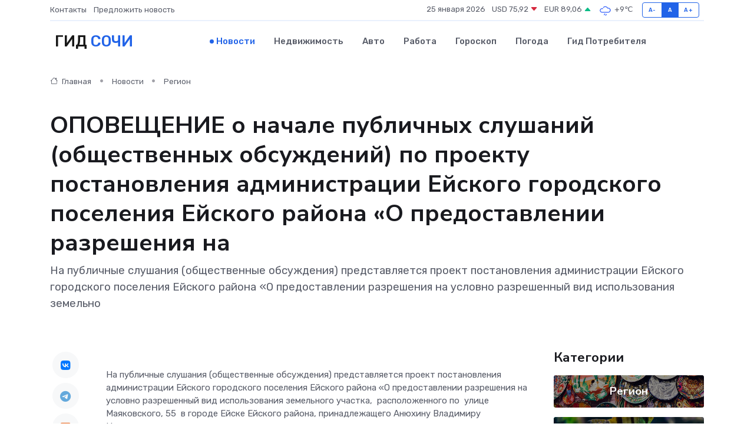

--- FILE ---
content_type: text/html; charset=UTF-8
request_url: https://sochi-gid.ru/news/region/opoveschenie-o-nachale-publichnyh-slushaniy-obschestvennyh-obsuzhdeniy-po-proektu-postanovleniya-administracii-eyskogo-gorodskogo-poseleniya-eyskogo-rayona-o-predostavlenii-razresh.htm
body_size: 10288
content:
<!DOCTYPE html>
<html lang="ru">
<head>
	<meta charset="utf-8">
	<meta name="csrf-token" content="BJmiImELyHdpYpwIL0PIEajebm7Newej3caxvMYn">
    <meta http-equiv="X-UA-Compatible" content="IE=edge">
    <meta name="viewport" content="width=device-width, initial-scale=1">
    <title>ОПОВЕЩЕНИЕ о начале публичных слушаний (общественных обсуждений) по проекту постановления администрации Ейского городского поселения Ейского района «О предоставлении разрешения на - новости Сочи</title>
    <meta name="description" property="description" content="На публичные слушания (общественные обсуждения) представляется проект постановления администрации Ейского городского поселения Ейского района «О предоставлении разрешения на условно разрешенный вид...">
    
    <meta property="fb:pages" content="105958871990207" />
    <link rel="shortcut icon" type="image/x-icon" href="https://sochi-gid.ru/favicon.svg">
    <link rel="canonical" href="https://sochi-gid.ru/news/region/opoveschenie-o-nachale-publichnyh-slushaniy-obschestvennyh-obsuzhdeniy-po-proektu-postanovleniya-administracii-eyskogo-gorodskogo-poseleniya-eyskogo-rayona-o-predostavlenii-razresh.htm">
    <link rel="preconnect" href="https://fonts.gstatic.com">
    <link rel="dns-prefetch" href="https://fonts.googleapis.com">
    <link rel="dns-prefetch" href="https://pagead2.googlesyndication.com">
    <link rel="dns-prefetch" href="https://res.cloudinary.com">
    <link href="https://fonts.googleapis.com/css2?family=Nunito+Sans:wght@400;700&family=Rubik:wght@400;500;700&display=swap" rel="stylesheet">
    <link rel="stylesheet" type="text/css" href="https://sochi-gid.ru/assets/font-awesome/css/all.min.css">
    <link rel="stylesheet" type="text/css" href="https://sochi-gid.ru/assets/bootstrap-icons/bootstrap-icons.css">
    <link rel="stylesheet" type="text/css" href="https://sochi-gid.ru/assets/tiny-slider/tiny-slider.css">
    <link rel="stylesheet" type="text/css" href="https://sochi-gid.ru/assets/glightbox/css/glightbox.min.css">
    <link rel="stylesheet" type="text/css" href="https://sochi-gid.ru/assets/plyr/plyr.css">
    <link id="style-switch" rel="stylesheet" type="text/css" href="https://sochi-gid.ru/assets/css/style.css">
    <link rel="stylesheet" type="text/css" href="https://sochi-gid.ru/assets/css/style2.css">

    <meta name="twitter:card" content="summary">
    <meta name="twitter:site" content="@mysite">
    <meta name="twitter:title" content="ОПОВЕЩЕНИЕ о начале публичных слушаний (общественных обсуждений) по проекту постановления администрации Ейского городского поселения Ейского района «О предоставлении разрешения на - новости Сочи">
    <meta name="twitter:description" content="На публичные слушания (общественные обсуждения) представляется проект постановления администрации Ейского городского поселения Ейского района «О предоставлении разрешения на условно разрешенный вид...">
    <meta name="twitter:creator" content="@mysite">
    <meta name="twitter:image:src" content="https://sochi-gid.ru/images/logo.gif">
    <meta name="twitter:domain" content="sochi-gid.ru">
    <meta name="twitter:card" content="summary_large_image" /><meta name="twitter:image" content="https://sochi-gid.ru/images/logo.gif">

    <meta property="og:url" content="http://sochi-gid.ru/news/region/opoveschenie-o-nachale-publichnyh-slushaniy-obschestvennyh-obsuzhdeniy-po-proektu-postanovleniya-administracii-eyskogo-gorodskogo-poseleniya-eyskogo-rayona-o-predostavlenii-razresh.htm">
    <meta property="og:title" content="ОПОВЕЩЕНИЕ о начале публичных слушаний (общественных обсуждений) по проекту постановления администрации Ейского городского поселения Ейского района «О предоставлении разрешения на - новости Сочи">
    <meta property="og:description" content="На публичные слушания (общественные обсуждения) представляется проект постановления администрации Ейского городского поселения Ейского района «О предоставлении разрешения на условно разрешенный вид...">
    <meta property="og:type" content="website">
    <meta property="og:image" content="https://sochi-gid.ru/images/logo.gif">
    <meta property="og:locale" content="ru_RU">
    <meta property="og:site_name" content="Гид Сочи">
    

    <link rel="image_src" href="https://sochi-gid.ru/images/logo.gif" />

    <link rel="alternate" type="application/rss+xml" href="https://sochi-gid.ru/feed" title="Сочи: гид, новости, афиша">
        <script async src="https://pagead2.googlesyndication.com/pagead/js/adsbygoogle.js"></script>
    <script>
        (adsbygoogle = window.adsbygoogle || []).push({
            google_ad_client: "ca-pub-0899253526956684",
            enable_page_level_ads: true
        });
    </script>
        
    
    
    
    <script>if (window.top !== window.self) window.top.location.replace(window.self.location.href);</script>
    <script>if(self != top) { top.location=document.location;}</script>

<!-- Google tag (gtag.js) -->
<script async src="https://www.googletagmanager.com/gtag/js?id=G-71VQP5FD0J"></script>
<script>
  window.dataLayer = window.dataLayer || [];
  function gtag(){dataLayer.push(arguments);}
  gtag('js', new Date());

  gtag('config', 'G-71VQP5FD0J');
</script>
</head>
<body>
<script type="text/javascript" > (function(m,e,t,r,i,k,a){m[i]=m[i]||function(){(m[i].a=m[i].a||[]).push(arguments)}; m[i].l=1*new Date();k=e.createElement(t),a=e.getElementsByTagName(t)[0],k.async=1,k.src=r,a.parentNode.insertBefore(k,a)}) (window, document, "script", "https://mc.yandex.ru/metrika/tag.js", "ym"); ym(54009415, "init", {}); ym(86840228, "init", { clickmap:true, trackLinks:true, accurateTrackBounce:true, webvisor:true });</script> <noscript><div><img src="https://mc.yandex.ru/watch/54009415" style="position:absolute; left:-9999px;" alt="" /><img src="https://mc.yandex.ru/watch/86840228" style="position:absolute; left:-9999px;" alt="" /></div></noscript>
<script type="text/javascript">
    new Image().src = "//counter.yadro.ru/hit?r"+escape(document.referrer)+((typeof(screen)=="undefined")?"":";s"+screen.width+"*"+screen.height+"*"+(screen.colorDepth?screen.colorDepth:screen.pixelDepth))+";u"+escape(document.URL)+";h"+escape(document.title.substring(0,150))+";"+Math.random();
</script>
<!-- Rating@Mail.ru counter -->
<script type="text/javascript">
var _tmr = window._tmr || (window._tmr = []);
_tmr.push({id: "3138453", type: "pageView", start: (new Date()).getTime()});
(function (d, w, id) {
  if (d.getElementById(id)) return;
  var ts = d.createElement("script"); ts.type = "text/javascript"; ts.async = true; ts.id = id;
  ts.src = "https://top-fwz1.mail.ru/js/code.js";
  var f = function () {var s = d.getElementsByTagName("script")[0]; s.parentNode.insertBefore(ts, s);};
  if (w.opera == "[object Opera]") { d.addEventListener("DOMContentLoaded", f, false); } else { f(); }
})(document, window, "topmailru-code");
</script><noscript><div>
<img src="https://top-fwz1.mail.ru/counter?id=3138453;js=na" style="border:0;position:absolute;left:-9999px;" alt="Top.Mail.Ru" />
</div></noscript>
<!-- //Rating@Mail.ru counter -->

<header class="navbar-light navbar-sticky header-static">
    <div class="navbar-top d-none d-lg-block small">
        <div class="container">
            <div class="d-md-flex justify-content-between align-items-center my-1">
                <!-- Top bar left -->
                <ul class="nav">
                    <li class="nav-item">
                        <a class="nav-link ps-0" href="https://sochi-gid.ru/contacts">Контакты</a>
                    </li>
                    <li class="nav-item">
                        <a class="nav-link ps-0" href="https://sochi-gid.ru/sendnews">Предложить новость</a>
                    </li>
                    
                </ul>
                <!-- Top bar right -->
                <div class="d-flex align-items-center">
                    
                    <ul class="list-inline mb-0 text-center text-sm-end me-3">
						<li class="list-inline-item">
							<span>25 января 2026</span>
						</li>
                        <li class="list-inline-item">
                            <a class="nav-link px-0" href="https://sochi-gid.ru/currency">
                                <span>USD 75,92 <i class="bi bi-caret-down-fill text-danger"></i></span>
                            </a>
						</li>
                        <li class="list-inline-item">
                            <a class="nav-link px-0" href="https://sochi-gid.ru/currency">
                                <span>EUR 89,06 <i class="bi bi-caret-up-fill text-success"></i></span>
                            </a>
						</li>
						<li class="list-inline-item">
                            <a class="nav-link px-0" href="https://sochi-gid.ru/pogoda">
                                <svg xmlns="http://www.w3.org/2000/svg" width="25" height="25" viewBox="0 0 30 30"><path d="M16.401 27l1.445-2.168a.5.5 0 0 0-.138-.693l-.416-.278a.5.5 0 0 0-.694.139l-1.445 2.168a.5.5 0 0 0 .14.693l.415.278a.5.5 0 0 0 .693-.139m-3-1a.5.5 0 0 1-.693.139l-.416-.278a.5.5 0 0 1-.139-.693L13.598 23a.5.5 0 0 1 .694-.139l.416.278a.5.5 0 0 1 .138.693L13.401 26zM0 0v30V0zm30 0v30V0zm-4.964 13.066a4.948 4.948 0 0 1 0 5.868A4.99 4.99 0 0 1 20.99 21H8.507a4.49 4.49 0 0 1-3.64-1.86 4.458 4.458 0 0 1 0-5.281A4.491 4.491 0 0 1 8.506 12c.686 0 1.37.159 1.996.473a.5.5 0 0 1 .16.766l-.33.399a.502.502 0 0 1-.598.132 2.976 2.976 0 0 0-3.346.608 3.007 3.007 0 0 0 .334 4.532c.527.396 1.177.59 1.836.59H20.94a3.54 3.54 0 0 0 2.163-.711 3.497 3.497 0 0 0 1.358-3.206 3.45 3.45 0 0 0-.706-1.727A3.486 3.486 0 0 0 20.99 12.5c-.07 0-.138.016-.208.02-.328.02-.645.085-.947.192a.496.496 0 0 1-.63-.287 4.637 4.637 0 0 0-.445-.874 4.495 4.495 0 0 0-.584-.733A4.461 4.461 0 0 0 14.998 9.5a4.46 4.46 0 0 0-3.177 1.318 2.326 2.326 0 0 0-.135.147.5.5 0 0 1-.592.131 5.78 5.78 0 0 0-.453-.19.5.5 0 0 1-.21-.79A5.97 5.97 0 0 1 14.998 8a5.97 5.97 0 0 1 4.237 1.757c.398.399.704.85.966 1.319.262-.042.525-.076.79-.076a4.99 4.99 0 0 1 4.045 2.066zM0 0v30V0zm30 0v30V0z" fill="#315EFB" fill-rule="evenodd"></path></svg>
                                <span>+9&#8451;</span>
                            </a>
						</li>
					</ul>

                    <!-- Font size accessibility START -->
                    <div class="btn-group me-2" role="group" aria-label="font size changer">
                        <input type="radio" class="btn-check" name="fntradio" id="font-sm">
                        <label class="btn btn-xs btn-outline-primary mb-0" for="font-sm">A-</label>

                        <input type="radio" class="btn-check" name="fntradio" id="font-default" checked>
                        <label class="btn btn-xs btn-outline-primary mb-0" for="font-default">A</label>

                        <input type="radio" class="btn-check" name="fntradio" id="font-lg">
                        <label class="btn btn-xs btn-outline-primary mb-0" for="font-lg">A+</label>
                    </div>

                    
                </div>
            </div>
            <!-- Divider -->
            <div class="border-bottom border-2 border-primary opacity-1"></div>
        </div>
    </div>

    <!-- Logo Nav START -->
    <nav class="navbar navbar-expand-lg">
        <div class="container">
            <!-- Logo START -->
            <a class="navbar-brand" href="https://sochi-gid.ru" style="text-align: end;">
                
                			<span class="ms-2 fs-3 text-uppercase fw-normal">Гид <span style="color: #2163e8;">Сочи</span></span>
                            </a>
            <!-- Logo END -->

            <!-- Responsive navbar toggler -->
            <button class="navbar-toggler ms-auto" type="button" data-bs-toggle="collapse"
                data-bs-target="#navbarCollapse" aria-controls="navbarCollapse" aria-expanded="false"
                aria-label="Toggle navigation">
                <span class="text-body h6 d-none d-sm-inline-block">Menu</span>
                <span class="navbar-toggler-icon"></span>
            </button>

            <!-- Main navbar START -->
            <div class="collapse navbar-collapse" id="navbarCollapse">
                <ul class="navbar-nav navbar-nav-scroll mx-auto">
                                        <li class="nav-item"> <a class="nav-link active" href="https://sochi-gid.ru/news">Новости</a></li>
                                        <li class="nav-item"> <a class="nav-link" href="https://sochi-gid.ru/realty">Недвижимость</a></li>
                                        <li class="nav-item"> <a class="nav-link" href="https://sochi-gid.ru/auto">Авто</a></li>
                                        <li class="nav-item"> <a class="nav-link" href="https://sochi-gid.ru/job">Работа</a></li>
                                        <li class="nav-item"> <a class="nav-link" href="https://sochi-gid.ru/horoscope">Гороскоп</a></li>
                                        <li class="nav-item"> <a class="nav-link" href="https://sochi-gid.ru/pogoda">Погода</a></li>
                                        <li class="nav-item"> <a class="nav-link" href="https://sochi-gid.ru/poleznoe">Гид потребителя</a></li>
                                    </ul>
            </div>
            <!-- Main navbar END -->

            
        </div>
    </nav>
    <!-- Logo Nav END -->
</header>
    <main>
        <!-- =======================
                Main content START -->
        <section class="pt-3 pb-lg-5">
            <div class="container" data-sticky-container>
                <div class="row">
                    <!-- Main Post START -->
                    <div class="col-lg-9">
                        <!-- Categorie Detail START -->
                        <div class="mb-4">
							<nav aria-label="breadcrumb" itemscope itemtype="http://schema.org/BreadcrumbList">
								<ol class="breadcrumb breadcrumb-dots">
									<li class="breadcrumb-item" itemprop="itemListElement" itemscope itemtype="http://schema.org/ListItem">
										<meta itemprop="name" content="Гид Сочи">
										<meta itemprop="position" content="1">
										<meta itemprop="item" content="https://sochi-gid.ru">
										<a itemprop="url" href="https://sochi-gid.ru">
										<i class="bi bi-house me-1"></i> Главная
										</a>
									</li>
									<li class="breadcrumb-item" itemprop="itemListElement" itemscope itemtype="http://schema.org/ListItem">
										<meta itemprop="name" content="Новости">
										<meta itemprop="position" content="2">
										<meta itemprop="item" content="https://sochi-gid.ru/news">
										<a itemprop="url" href="https://sochi-gid.ru/news"> Новости</a>
									</li>
									<li class="breadcrumb-item" aria-current="page" itemprop="itemListElement" itemscope itemtype="http://schema.org/ListItem">
										<meta itemprop="name" content="Регион">
										<meta itemprop="position" content="3">
										<meta itemprop="item" content="https://sochi-gid.ru/news/region">
										<a itemprop="url" href="https://sochi-gid.ru/news/region"> Регион</a>
									</li>
									<li aria-current="page" itemprop="itemListElement" itemscope itemtype="http://schema.org/ListItem">
									<meta itemprop="name" content="ОПОВЕЩЕНИЕ о начале публичных слушаний (общественных обсуждений) по проекту постановления администрации Ейского городского поселения Ейского района «О предоставлении разрешения на ">
									<meta itemprop="position" content="4" />
									<meta itemprop="item" content="https://sochi-gid.ru/news/region/opoveschenie-o-nachale-publichnyh-slushaniy-obschestvennyh-obsuzhdeniy-po-proektu-postanovleniya-administracii-eyskogo-gorodskogo-poseleniya-eyskogo-rayona-o-predostavlenii-razresh.htm">
									</li>
								</ol>
							</nav>
						
                        </div>
                    </div>
                </div>
                <div class="row align-items-center">
                                                        <!-- Content -->
                    <div class="col-md-12 mt-4 mt-md-0">
                                            <h1 class="display-6">ОПОВЕЩЕНИЕ о начале публичных слушаний (общественных обсуждений) по проекту постановления администрации Ейского городского поселения Ейского района «О предоставлении разрешения на </h1>
                        <p class="lead">На публичные слушания (общественные обсуждения) представляется проект постановления администрации Ейского городского поселения Ейского района «О предоставлении разрешения на условно разрешенный вид использования земельно</p>
                    </div>
				                                    </div>
            </div>
        </section>
        <!-- =======================
        Main START -->
        <section class="pt-0">
            <div class="container position-relative" data-sticky-container>
                <div class="row">
                    <!-- Left sidebar START -->
                    <div class="col-md-1">
                        <div class="text-start text-lg-center mb-5" data-sticky data-margin-top="80" data-sticky-for="767">
                            <style>
                                .fa-vk::before {
                                    color: #07f;
                                }
                                .fa-telegram::before {
                                    color: #64a9dc;
                                }
                                .fa-facebook-square::before {
                                    color: #3b5998;
                                }
                                .fa-odnoklassniki-square::before {
                                    color: #eb722e;
                                }
                                .fa-twitter-square::before {
                                    color: #00aced;
                                }
                                .fa-whatsapp::before {
                                    color: #65bc54;
                                }
                                .fa-viber::before {
                                    color: #7b519d;
                                }
                                .fa-moimir svg {
                                    background-color: #168de2;
                                    height: 18px;
                                    width: 18px;
                                    background-size: 18px 18px;
                                    border-radius: 4px;
                                    margin-bottom: 2px;
                                }
                            </style>
                            <ul class="nav text-white-force">
                                <li class="nav-item">
                                    <a class="nav-link icon-md rounded-circle m-1 p-0 fs-5 bg-light" href="https://vk.com/share.php?url=https://sochi-gid.ru/news/region/opoveschenie-o-nachale-publichnyh-slushaniy-obschestvennyh-obsuzhdeniy-po-proektu-postanovleniya-administracii-eyskogo-gorodskogo-poseleniya-eyskogo-rayona-o-predostavlenii-razresh.htm&title=ОПОВЕЩЕНИЕ о начале публичных слушаний (общественных обсуждений) по проекту постановления администрации Ейского городского поселения Ейского района «О предоставлении разрешения на - новости Сочи&utm_source=share" rel="nofollow" target="_blank">
                                        <i class="fab fa-vk align-middle text-body"></i>
                                    </a>
                                </li>
                                <li class="nav-item">
                                    <a class="nav-link icon-md rounded-circle m-1 p-0 fs-5 bg-light" href="https://t.me/share/url?url=https://sochi-gid.ru/news/region/opoveschenie-o-nachale-publichnyh-slushaniy-obschestvennyh-obsuzhdeniy-po-proektu-postanovleniya-administracii-eyskogo-gorodskogo-poseleniya-eyskogo-rayona-o-predostavlenii-razresh.htm&text=ОПОВЕЩЕНИЕ о начале публичных слушаний (общественных обсуждений) по проекту постановления администрации Ейского городского поселения Ейского района «О предоставлении разрешения на - новости Сочи&utm_source=share" rel="nofollow" target="_blank">
                                        <i class="fab fa-telegram align-middle text-body"></i>
                                    </a>
                                </li>
                                <li class="nav-item">
                                    <a class="nav-link icon-md rounded-circle m-1 p-0 fs-5 bg-light" href="https://connect.ok.ru/offer?url=https://sochi-gid.ru/news/region/opoveschenie-o-nachale-publichnyh-slushaniy-obschestvennyh-obsuzhdeniy-po-proektu-postanovleniya-administracii-eyskogo-gorodskogo-poseleniya-eyskogo-rayona-o-predostavlenii-razresh.htm&title=ОПОВЕЩЕНИЕ о начале публичных слушаний (общественных обсуждений) по проекту постановления администрации Ейского городского поселения Ейского района «О предоставлении разрешения на - новости Сочи&utm_source=share" rel="nofollow" target="_blank">
                                        <i class="fab fa-odnoklassniki-square align-middle text-body"></i>
                                    </a>
                                </li>
                                <li class="nav-item">
                                    <a class="nav-link icon-md rounded-circle m-1 p-0 fs-5 bg-light" href="https://www.facebook.com/sharer.php?src=sp&u=https://sochi-gid.ru/news/region/opoveschenie-o-nachale-publichnyh-slushaniy-obschestvennyh-obsuzhdeniy-po-proektu-postanovleniya-administracii-eyskogo-gorodskogo-poseleniya-eyskogo-rayona-o-predostavlenii-razresh.htm&title=ОПОВЕЩЕНИЕ о начале публичных слушаний (общественных обсуждений) по проекту постановления администрации Ейского городского поселения Ейского района «О предоставлении разрешения на - новости Сочи&utm_source=share" rel="nofollow" target="_blank">
                                        <i class="fab fa-facebook-square align-middle text-body"></i>
                                    </a>
                                </li>
                                <li class="nav-item">
                                    <a class="nav-link icon-md rounded-circle m-1 p-0 fs-5 bg-light" href="https://twitter.com/intent/tweet?text=ОПОВЕЩЕНИЕ о начале публичных слушаний (общественных обсуждений) по проекту постановления администрации Ейского городского поселения Ейского района «О предоставлении разрешения на - новости Сочи&url=https://sochi-gid.ru/news/region/opoveschenie-o-nachale-publichnyh-slushaniy-obschestvennyh-obsuzhdeniy-po-proektu-postanovleniya-administracii-eyskogo-gorodskogo-poseleniya-eyskogo-rayona-o-predostavlenii-razresh.htm&utm_source=share" rel="nofollow" target="_blank">
                                        <i class="fab fa-twitter-square align-middle text-body"></i>
                                    </a>
                                </li>
                                <li class="nav-item">
                                    <a class="nav-link icon-md rounded-circle m-1 p-0 fs-5 bg-light" href="https://api.whatsapp.com/send?text=ОПОВЕЩЕНИЕ о начале публичных слушаний (общественных обсуждений) по проекту постановления администрации Ейского городского поселения Ейского района «О предоставлении разрешения на - новости Сочи https://sochi-gid.ru/news/region/opoveschenie-o-nachale-publichnyh-slushaniy-obschestvennyh-obsuzhdeniy-po-proektu-postanovleniya-administracii-eyskogo-gorodskogo-poseleniya-eyskogo-rayona-o-predostavlenii-razresh.htm&utm_source=share" rel="nofollow" target="_blank">
                                        <i class="fab fa-whatsapp align-middle text-body"></i>
                                    </a>
                                </li>
                                <li class="nav-item">
                                    <a class="nav-link icon-md rounded-circle m-1 p-0 fs-5 bg-light" href="viber://forward?text=ОПОВЕЩЕНИЕ о начале публичных слушаний (общественных обсуждений) по проекту постановления администрации Ейского городского поселения Ейского района «О предоставлении разрешения на - новости Сочи https://sochi-gid.ru/news/region/opoveschenie-o-nachale-publichnyh-slushaniy-obschestvennyh-obsuzhdeniy-po-proektu-postanovleniya-administracii-eyskogo-gorodskogo-poseleniya-eyskogo-rayona-o-predostavlenii-razresh.htm&utm_source=share" rel="nofollow" target="_blank">
                                        <i class="fab fa-viber align-middle text-body"></i>
                                    </a>
                                </li>
                                <li class="nav-item">
                                    <a class="nav-link icon-md rounded-circle m-1 p-0 fs-5 bg-light" href="https://connect.mail.ru/share?url=https://sochi-gid.ru/news/region/opoveschenie-o-nachale-publichnyh-slushaniy-obschestvennyh-obsuzhdeniy-po-proektu-postanovleniya-administracii-eyskogo-gorodskogo-poseleniya-eyskogo-rayona-o-predostavlenii-razresh.htm&title=ОПОВЕЩЕНИЕ о начале публичных слушаний (общественных обсуждений) по проекту постановления администрации Ейского городского поселения Ейского района «О предоставлении разрешения на - новости Сочи&utm_source=share" rel="nofollow" target="_blank">
                                        <i class="fab fa-moimir align-middle text-body"><svg viewBox='0 0 24 24' xmlns='http://www.w3.org/2000/svg'><path d='M8.889 9.667a1.333 1.333 0 100-2.667 1.333 1.333 0 000 2.667zm6.222 0a1.333 1.333 0 100-2.667 1.333 1.333 0 000 2.667zm4.77 6.108l-1.802-3.028a.879.879 0 00-1.188-.307.843.843 0 00-.313 1.166l.214.36a6.71 6.71 0 01-4.795 1.996 6.711 6.711 0 01-4.792-1.992l.217-.364a.844.844 0 00-.313-1.166.878.878 0 00-1.189.307l-1.8 3.028a.844.844 0 00.312 1.166.88.88 0 001.189-.307l.683-1.147a8.466 8.466 0 005.694 2.18 8.463 8.463 0 005.698-2.184l.685 1.151a.873.873 0 001.189.307.844.844 0 00.312-1.166z' fill='#FFF' fill-rule='evenodd'/></svg></i>
                                    </a>
                                </li>
                                
                            </ul>
                        </div>
                    </div>
                    <!-- Left sidebar END -->

                    <!-- Main Content START -->
                    <div class="col-md-10 col-lg-8 mb-5">
                        <div class="mb-4">
                                                    </div>
                        <div itemscope itemtype="http://schema.org/NewsArticle">
                            <meta itemprop="headline" content="ОПОВЕЩЕНИЕ о начале публичных слушаний (общественных обсуждений) по проекту постановления администрации Ейского городского поселения Ейского района «О предоставлении разрешения на ">
                            <meta itemprop="identifier" content="https://sochi-gid.ru/8397487">
                            <span itemprop="articleBody"><p> На публичные слушания (общественные обсуждения) представляется проект постановления администрации Ейского городского поселения Ейского района «О предоставлении разрешения на условно разрешенный вид использования земельного участка,  расположенного по  улице Маяковского, 55  в городе Ейске Ейского района, принадлежащего Анюхину Владимиру Николаевичу» </p> <p> __________________________________________________________________                                                                                                                                                                                              </p> <p> (наименование проекта) </p> <p> Публичные слушания (общественные обсуждения) проводятся в порядке, установленном статьей 5.1 Градостроительного кодекса Российской Федерации и Порядком организации и проведения публичных слушаний в Ейском городском поселения Ейского района. </p> <p> Срок проведения публичных слушаний (общественных обсуждений) —  в соответствии со ст. 39 Градостроительного кодекса РФ  
										
											
											

										

									







</p> <p> Информационные материалы по теме публичных слушаний (общественных обсуждений) представлены на экспозиции по адресу:  Ейский район, город Ейск, улица Коммунаров, 4,   кабинет № 10                                                                                                                 </p> <p> Экспозиция открыта  с 22 мая 2023 года по 5 июня  2023 года.  </p> <p>                                                      (дата открытия экспозиции)              (дата закрытия экспозиции) </p> <p> Часы работы:  с 22 мая по 5 июня с 15.00 -17.00 часов (в рабочие дни)    на выставке проводятся консультации по теме публичных слушаний. </p> <p>          Собрание участников публичных слушаний состоится  6 июня 2023 г.                       в 10.00 часов           </p> <p>       (дата, время) </p> <p> по адресу:  Ейский район, город Ейск, улица Коммунаров, 4, кабинет, 1               </p> <p> Время начала регистрации участников —  9.30 часов.                                </p> <p> (не менее чем за 30 минут до начала собрания). </p> <p> В период проведения публичных слушаний (общественных обсуждений) </p> <p> участники публичных слушаний имеют право представить свои предложения и замечания по обсуждаемому проекту  в срок  с    22.05.2023 г. до 6 июня 2023   г.     посредством:     </p> <p> записи предложений и замечаний в период работы экспозиции; </p> <p> выступления на собрании участников публичных слушаний; </p> <p> внесения записи в журнал регистрации участвующих в собрании </p> <p> участников  публичных слушаний (общественных обсуждений); </p> <p>          подачи в ходе собрания письменных предложений и замечаний; или в форме электронного документа в адрес организатора общественных обсуждений или публичных слушаний:  [email&#160;protected]  ; </p> <p>          личного обращения в уполномоченный орган; </p> <p>          почтового отправления. </p> <p> Орган, уполномоченный на проведение публичных слушаний (общественных обсуждений) -  управление архитектуры и градостроительства администрации Ейского городского поселения Ейского района                                                                                            </p> <p> Номера контактных справочных телефонов органа, уполномоченного на организацию и проведение публичных слушаний (общественных обсуждений): 8(861-32)2-52-50. </p> <p> Почтовый адрес органа, уполномоченного на организацию и проведение публичных слушаний (общественных обсуждений):  353680, Краснодарский край, город Ейск, улица Коммунаров, 4.  </p> <p> Электронный адрес органа, уполномоченного на организацию и проведение публичных слушаний:  [email&#160;protected]  . </p> <p> Проект, подлежащий рассмотрению на публичных слушаниях (общественных обсуждений), информационные материалы по проекту постановления администрации Ейского городского поселения Ейского района «О предоставлении разрешения на условно разрешенный вид использования земельного участка,  расположенного  по  улице Маяковского, 55  в городе Ейске Ейского района, принадлежащего Анюхину Владимиру Николаевичу» </p> <p> _________________________________________________________________                                                                                                                                                                                                                                             </p> <p>  (наименование проекта) </p> <p> будут размещены на официальном сайте  [email&#160;protected]   adm   -   eyisk   .   ru  в информационно телекоммуникационной сети "Интернет" в разделе "Документы" подразделе "Публичные и общественные слушания". </p></span>
                        </div>
                                                                        <div><a href="http://adm-yeisk.ru/smi/news/opoveshchenie-o-nachale-publichnyh-slushaniy-obshchestvennyh-obsuzhdeniy-po-proektu-0" target="_blank" rel="author">Источник</a></div>
                                                                        <div class="col-12 mt-3"><a href="https://sochi-gid.ru/sendnews">Предложить новость</a></div>
                        <div class="col-12 mt-5">
                            <h2 class="my-3">Последние новости</h2>
                            <div class="row gy-4">
                                <!-- Card item START -->
<div class="col-sm-6">
    <div class="card" itemscope="" itemtype="http://schema.org/BlogPosting">
        <!-- Card img -->
        <div class="position-relative">
                        <img class="card-img" src="https://res.cloudinary.com/dufctdnic/image/upload/c_fill,w_420,h_315,q_auto,g_face/wo7sz1phnuztbflrh6wk" alt="Этапы ремонта частотного преобразователя: от диагностики до проверки работы" itemprop="image">
                    </div>
        <div class="card-body px-0 pt-3" itemprop="name">
            <h4 class="card-title" itemprop="headline"><a href="https://sochi-gid.ru/news/ekonomika/etapy-remonta-chastotnogo-preobrazovatelya-ot-diagnostiki-do-proverki-raboty.htm"
                    class="btn-link text-reset fw-bold" itemprop="url">Этапы ремонта частотного преобразователя: от диагностики до проверки работы</a></h4>
            <p class="card-text" itemprop="articleBody">Подробный разбор процесса восстановления оборудования шаг за шагом</p>
        </div>
        <meta itemprop="author" content="Редактор"/>
        <meta itemscope itemprop="mainEntityOfPage" itemType="https://schema.org/WebPage" itemid="https://sochi-gid.ru/news/ekonomika/etapy-remonta-chastotnogo-preobrazovatelya-ot-diagnostiki-do-proverki-raboty.htm"/>
        <meta itemprop="dateModified" content="2025-11-23"/>
        <meta itemprop="datePublished" content="2025-11-23"/>
    </div>
</div>
<!-- Card item END -->
<!-- Card item START -->
<div class="col-sm-6">
    <div class="card" itemscope="" itemtype="http://schema.org/BlogPosting">
        <!-- Card img -->
        <div class="position-relative">
                        <img class="card-img" src="https://res.cloudinary.com/dufctdnic/image/upload/c_fill,w_420,h_315,q_auto,g_face/qc7zghxhqqylxmpvbhae" alt="В Новороссийске продолжается ликвидация возгорания на мусорном полигоне" itemprop="image">
                    </div>
        <div class="card-body px-0 pt-3" itemprop="name">
            <h4 class="card-title" itemprop="headline"><a href="https://sochi-gid.ru/news/region/v-novorossiyske-prodolzhaetsya-likvidaciya-vozgoraniya-na-musornom-poligone.htm"
                    class="btn-link text-reset fw-bold" itemprop="url">В Новороссийске продолжается ликвидация возгорания на мусорном полигоне</a></h4>
            <p class="card-text" itemprop="articleBody">Как сообщил 05 апреля Оперштаб Краснодарского края, по состоянию на 12:00 площадь подслойного тления составляет 400&amp;nbsp;кв.</p>
        </div>
        <meta itemprop="author" content="Редактор"/>
        <meta itemscope itemprop="mainEntityOfPage" itemType="https://schema.org/WebPage" itemid="https://sochi-gid.ru/news/region/v-novorossiyske-prodolzhaetsya-likvidaciya-vozgoraniya-na-musornom-poligone.htm"/>
        <meta itemprop="dateModified" content="2025-04-06"/>
        <meta itemprop="datePublished" content="2025-04-06"/>
    </div>
</div>
<!-- Card item END -->
<!-- Card item START -->
<div class="col-sm-6">
    <div class="card" itemscope="" itemtype="http://schema.org/BlogPosting">
        <!-- Card img -->
        <div class="position-relative">
                        <img class="card-img" src="https://res.cloudinary.com/dufctdnic/image/upload/c_fill,w_420,h_315,q_auto,g_face/o7oijkbspjyvxkh7ucrb" alt="Участники Всероссийской профильной казачьей смены «Атаманы XXI века» побывали на экскурсии в городе-герое Новороссийске" itemprop="image">
                    </div>
        <div class="card-body px-0 pt-3" itemprop="name">
            <h4 class="card-title" itemprop="headline"><a href="https://sochi-gid.ru/news/region/uchastniki-vserossiyskoy-profilnoy-kazachey-smeny-atamany-xxi-veka-pobyvali-na-ekskursii-v-gorode-geroe-novorossiyske.htm"
                    class="btn-link text-reset fw-bold" itemprop="url">Участники Всероссийской профильной казачьей смены «Атаманы XXI века» побывали на экскурсии в городе-герое Новороссийске</a></h4>
            <p class="card-text" itemprop="articleBody">Одним из самых ярких и запоминающихся событий второй недели Всероссийской профильной казачьей смены «Атаманы XXI века» для ее участников станет экскурсия в город-герой Новороссийск.</p>
        </div>
        <meta itemprop="author" content="Редактор"/>
        <meta itemscope itemprop="mainEntityOfPage" itemType="https://schema.org/WebPage" itemid="https://sochi-gid.ru/news/region/uchastniki-vserossiyskoy-profilnoy-kazachey-smeny-atamany-xxi-veka-pobyvali-na-ekskursii-v-gorode-geroe-novorossiyske.htm"/>
        <meta itemprop="dateModified" content="2025-04-06"/>
        <meta itemprop="datePublished" content="2025-04-06"/>
    </div>
</div>
<!-- Card item END -->
<!-- Card item START -->
<div class="col-sm-6">
    <div class="card" itemscope="" itemtype="http://schema.org/BlogPosting">
        <!-- Card img -->
        <div class="position-relative">
            <img class="card-img" src="https://res.cloudinary.com/dchlllsu2/image/upload/c_fill,w_420,h_315,q_auto,g_face/gum5gveb8e4ybmvanybm" alt="Коррекция фиброза и возрастных изменений: когда показан эндотканевой лифтинг" itemprop="image">
        </div>
        <div class="card-body px-0 pt-3" itemprop="name">
            <h4 class="card-title" itemprop="headline"><a href="https://krasnodar-gid.ru/news/ekonomika/korrekciya-fibroza-i-vozrastnyh-izmeneniy-kogda-pokazan-endotkanevoy-lifting.htm" class="btn-link text-reset fw-bold" itemprop="url">Коррекция фиброза и возрастных изменений: когда показан эндотканевой лифтинг</a></h4>
            <p class="card-text" itemprop="articleBody">Как современная технология помогает вернуть коже упругость, убрать отёки и улучшить рельеф без хирургии</p>
        </div>
        <meta itemprop="author" content="Редактор"/>
        <meta itemscope itemprop="mainEntityOfPage" itemType="https://schema.org/WebPage" itemid="https://krasnodar-gid.ru/news/ekonomika/korrekciya-fibroza-i-vozrastnyh-izmeneniy-kogda-pokazan-endotkanevoy-lifting.htm"/>
        <meta itemprop="dateModified" content="2026-01-25"/>
        <meta itemprop="datePublished" content="2026-01-25"/>
    </div>
</div>
<!-- Card item END -->
                            </div>
                        </div>
						<div class="col-12 bg-primary bg-opacity-10 p-2 mt-3 rounded">
							На этом сайте вы найдете актуальные <a href="https://klintsy-gid.ru/job">вакансии в Клинцах</a> с предложениями работы от ведущих работодателей города
						</div>
                        <!-- Comments START -->
                        <div class="mt-5">
                            <h3>Комментарии (0)</h3>
                        </div>
                        <!-- Comments END -->
                        <!-- Reply START -->
                        <div>
                            <h3>Добавить комментарий</h3>
                            <small>Ваш email не публикуется. Обязательные поля отмечены *</small>
                            <form class="row g-3 mt-2">
                                <div class="col-md-6">
                                    <label class="form-label">Имя *</label>
                                    <input type="text" class="form-control" aria-label="First name">
                                </div>
                                <div class="col-md-6">
                                    <label class="form-label">Email *</label>
                                    <input type="email" class="form-control">
                                </div>
                                <div class="col-12">
                                    <label class="form-label">Текст комментария *</label>
                                    <textarea class="form-control" rows="3"></textarea>
                                </div>
                                <div class="col-12">
                                    <button type="submit" class="btn btn-primary">Оставить комментарий</button>
                                </div>
                            </form>
                        </div>
                        <!-- Reply END -->
                    </div>
                    <!-- Main Content END -->
                    <!-- Right sidebar START -->
                    <div class="col-lg-3 d-none d-lg-block">
                        <div data-sticky data-margin-top="80" data-sticky-for="991">
                            <!-- Categories -->
                            <div>
                                <h4 class="mb-3">Категории</h4>
                                                                    <!-- Category item -->
                                    <div class="text-center mb-3 card-bg-scale position-relative overflow-hidden rounded"
                                        style="background-image:url(https://sochi-gid.ru/assets/images/blog/4by3/04.jpg); background-position: center left; background-size: cover;">
                                        <div class="bg-dark-overlay-4 p-3">
                                            <a href="https://sochi-gid.ru/news/region"
                                                class="stretched-link btn-link fw-bold text-white h5">Регион</a>
                                        </div>
                                    </div>
                                                                    <!-- Category item -->
                                    <div class="text-center mb-3 card-bg-scale position-relative overflow-hidden rounded"
                                        style="background-image:url(https://sochi-gid.ru/assets/images/blog/4by3/06.jpg); background-position: center left; background-size: cover;">
                                        <div class="bg-dark-overlay-4 p-3">
                                            <a href="https://sochi-gid.ru/news/gosudarstvo"
                                                class="stretched-link btn-link fw-bold text-white h5">Государство</a>
                                        </div>
                                    </div>
                                                                    <!-- Category item -->
                                    <div class="text-center mb-3 card-bg-scale position-relative overflow-hidden rounded"
                                        style="background-image:url(https://sochi-gid.ru/assets/images/blog/4by3/01.jpg); background-position: center left; background-size: cover;">
                                        <div class="bg-dark-overlay-4 p-3">
                                            <a href="https://sochi-gid.ru/news/zdorove"
                                                class="stretched-link btn-link fw-bold text-white h5">Здоровье</a>
                                        </div>
                                    </div>
                                                                    <!-- Category item -->
                                    <div class="text-center mb-3 card-bg-scale position-relative overflow-hidden rounded"
                                        style="background-image:url(https://sochi-gid.ru/assets/images/blog/4by3/03.jpg); background-position: center left; background-size: cover;">
                                        <div class="bg-dark-overlay-4 p-3">
                                            <a href="https://sochi-gid.ru/news/ekonomika"
                                                class="stretched-link btn-link fw-bold text-white h5">Экономика</a>
                                        </div>
                                    </div>
                                                                    <!-- Category item -->
                                    <div class="text-center mb-3 card-bg-scale position-relative overflow-hidden rounded"
                                        style="background-image:url(https://sochi-gid.ru/assets/images/blog/4by3/02.jpg); background-position: center left; background-size: cover;">
                                        <div class="bg-dark-overlay-4 p-3">
                                            <a href="https://sochi-gid.ru/news/politika"
                                                class="stretched-link btn-link fw-bold text-white h5">Политика</a>
                                        </div>
                                    </div>
                                                                    <!-- Category item -->
                                    <div class="text-center mb-3 card-bg-scale position-relative overflow-hidden rounded"
                                        style="background-image:url(https://sochi-gid.ru/assets/images/blog/4by3/02.jpg); background-position: center left; background-size: cover;">
                                        <div class="bg-dark-overlay-4 p-3">
                                            <a href="https://sochi-gid.ru/news/nauka-i-obrazovanie"
                                                class="stretched-link btn-link fw-bold text-white h5">Наука и Образование</a>
                                        </div>
                                    </div>
                                                                    <!-- Category item -->
                                    <div class="text-center mb-3 card-bg-scale position-relative overflow-hidden rounded"
                                        style="background-image:url(https://sochi-gid.ru/assets/images/blog/4by3/07.jpg); background-position: center left; background-size: cover;">
                                        <div class="bg-dark-overlay-4 p-3">
                                            <a href="https://sochi-gid.ru/news/proisshestviya"
                                                class="stretched-link btn-link fw-bold text-white h5">Происшествия</a>
                                        </div>
                                    </div>
                                                                    <!-- Category item -->
                                    <div class="text-center mb-3 card-bg-scale position-relative overflow-hidden rounded"
                                        style="background-image:url(https://sochi-gid.ru/assets/images/blog/4by3/03.jpg); background-position: center left; background-size: cover;">
                                        <div class="bg-dark-overlay-4 p-3">
                                            <a href="https://sochi-gid.ru/news/religiya"
                                                class="stretched-link btn-link fw-bold text-white h5">Религия</a>
                                        </div>
                                    </div>
                                                                    <!-- Category item -->
                                    <div class="text-center mb-3 card-bg-scale position-relative overflow-hidden rounded"
                                        style="background-image:url(https://sochi-gid.ru/assets/images/blog/4by3/01.jpg); background-position: center left; background-size: cover;">
                                        <div class="bg-dark-overlay-4 p-3">
                                            <a href="https://sochi-gid.ru/news/kultura"
                                                class="stretched-link btn-link fw-bold text-white h5">Культура</a>
                                        </div>
                                    </div>
                                                                    <!-- Category item -->
                                    <div class="text-center mb-3 card-bg-scale position-relative overflow-hidden rounded"
                                        style="background-image:url(https://sochi-gid.ru/assets/images/blog/4by3/02.jpg); background-position: center left; background-size: cover;">
                                        <div class="bg-dark-overlay-4 p-3">
                                            <a href="https://sochi-gid.ru/news/sport"
                                                class="stretched-link btn-link fw-bold text-white h5">Спорт</a>
                                        </div>
                                    </div>
                                                                    <!-- Category item -->
                                    <div class="text-center mb-3 card-bg-scale position-relative overflow-hidden rounded"
                                        style="background-image:url(https://sochi-gid.ru/assets/images/blog/4by3/06.jpg); background-position: center left; background-size: cover;">
                                        <div class="bg-dark-overlay-4 p-3">
                                            <a href="https://sochi-gid.ru/news/obschestvo"
                                                class="stretched-link btn-link fw-bold text-white h5">Общество</a>
                                        </div>
                                    </div>
                                                            </div>
                        </div>
                    </div>
                    <!-- Right sidebar END -->
                </div>
        </section>
    </main>
<footer class="bg-dark pt-5">
    
    <!-- Footer copyright START -->
    <div class="bg-dark-overlay-3 mt-5">
        <div class="container">
            <div class="row align-items-center justify-content-md-between py-4">
                <div class="col-md-6">
                    <!-- Copyright -->
                    <div class="text-center text-md-start text-primary-hover text-muted">
                        &#169;2026 Сочи. Все права защищены.
                    </div>
                </div>
                
            </div>
        </div>
    </div>
    <!-- Footer copyright END -->
    <script type="application/ld+json">
        {"@context":"https:\/\/schema.org","@type":"Organization","name":"\u0421\u043e\u0447\u0438 - \u0433\u0438\u0434, \u043d\u043e\u0432\u043e\u0441\u0442\u0438, \u0430\u0444\u0438\u0448\u0430","url":"https:\/\/sochi-gid.ru","sameAs":["https:\/\/vk.com\/public207919610","https:\/\/t.me\/sochi_gid_ru"]}
    </script>
</footer>
<!-- Back to top -->
<div class="back-top"><i class="bi bi-arrow-up-short"></i></div>
<script src="https://sochi-gid.ru/assets/bootstrap/js/bootstrap.bundle.min.js"></script>
<script src="https://sochi-gid.ru/assets/tiny-slider/tiny-slider.js"></script>
<script src="https://sochi-gid.ru/assets/sticky-js/sticky.min.js"></script>
<script src="https://sochi-gid.ru/assets/glightbox/js/glightbox.min.js"></script>
<script src="https://sochi-gid.ru/assets/plyr/plyr.js"></script>
<script src="https://sochi-gid.ru/assets/js/functions.js"></script>
<script src="https://yastatic.net/share2/share.js" async></script>
<script defer src="https://static.cloudflareinsights.com/beacon.min.js/vcd15cbe7772f49c399c6a5babf22c1241717689176015" integrity="sha512-ZpsOmlRQV6y907TI0dKBHq9Md29nnaEIPlkf84rnaERnq6zvWvPUqr2ft8M1aS28oN72PdrCzSjY4U6VaAw1EQ==" data-cf-beacon='{"version":"2024.11.0","token":"56a7eeb616c44638ab7080dfdca5d4de","r":1,"server_timing":{"name":{"cfCacheStatus":true,"cfEdge":true,"cfExtPri":true,"cfL4":true,"cfOrigin":true,"cfSpeedBrain":true},"location_startswith":null}}' crossorigin="anonymous"></script>
</body>
</html>


--- FILE ---
content_type: text/html; charset=utf-8
request_url: https://www.google.com/recaptcha/api2/aframe
body_size: 269
content:
<!DOCTYPE HTML><html><head><meta http-equiv="content-type" content="text/html; charset=UTF-8"></head><body><script nonce="WhL5_yqyzaKOTiFEGNULWg">/** Anti-fraud and anti-abuse applications only. See google.com/recaptcha */ try{var clients={'sodar':'https://pagead2.googlesyndication.com/pagead/sodar?'};window.addEventListener("message",function(a){try{if(a.source===window.parent){var b=JSON.parse(a.data);var c=clients[b['id']];if(c){var d=document.createElement('img');d.src=c+b['params']+'&rc='+(localStorage.getItem("rc::a")?sessionStorage.getItem("rc::b"):"");window.document.body.appendChild(d);sessionStorage.setItem("rc::e",parseInt(sessionStorage.getItem("rc::e")||0)+1);localStorage.setItem("rc::h",'1769341668404');}}}catch(b){}});window.parent.postMessage("_grecaptcha_ready", "*");}catch(b){}</script></body></html>